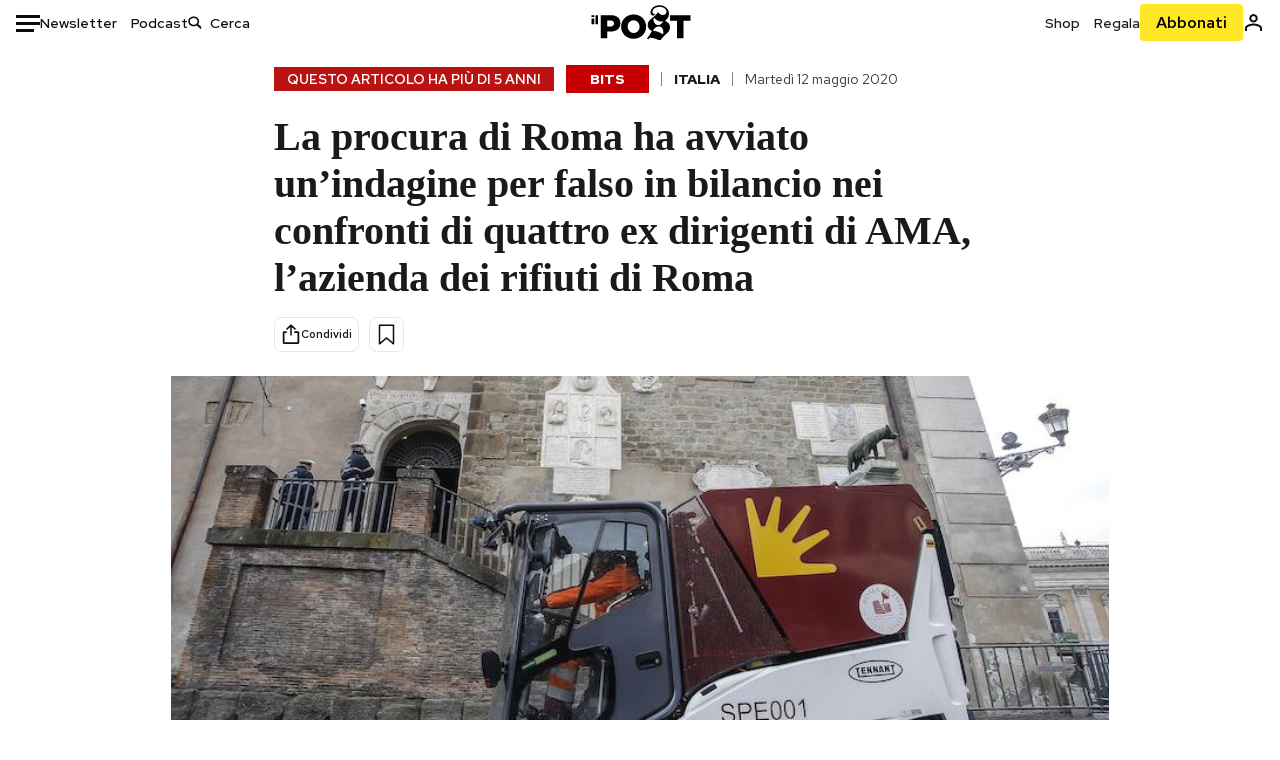

--- FILE ---
content_type: text/html; charset=utf-8
request_url: https://www.google.com/recaptcha/api2/aframe
body_size: 184
content:
<!DOCTYPE HTML><html><head><meta http-equiv="content-type" content="text/html; charset=UTF-8"></head><body><script nonce="rZAGWP88aF5BciToW0wPLA">/** Anti-fraud and anti-abuse applications only. See google.com/recaptcha */ try{var clients={'sodar':'https://pagead2.googlesyndication.com/pagead/sodar?'};window.addEventListener("message",function(a){try{if(a.source===window.parent){var b=JSON.parse(a.data);var c=clients[b['id']];if(c){var d=document.createElement('img');d.src=c+b['params']+'&rc='+(localStorage.getItem("rc::a")?sessionStorage.getItem("rc::b"):"");window.document.body.appendChild(d);sessionStorage.setItem("rc::e",parseInt(sessionStorage.getItem("rc::e")||0)+1);localStorage.setItem("rc::h",'1768692483507');}}}catch(b){}});window.parent.postMessage("_grecaptcha_ready", "*");}catch(b){}</script></body></html>